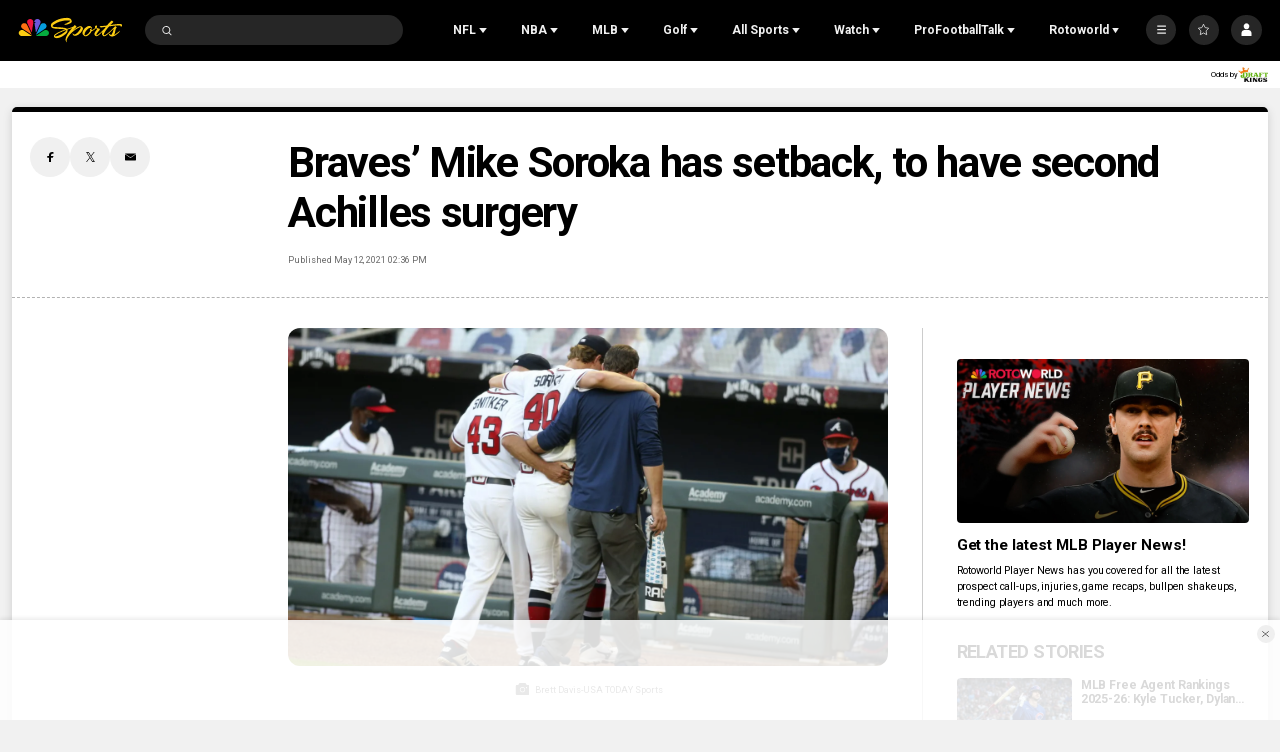

--- FILE ---
content_type: text/plain; charset=utf-8
request_url: https://widgets.media.sportradar.com/NBCUniversal/licensing
body_size: 11444
content:
U2FsdGVkX1+Mfkx/tdfi8tM59C5gXLVGrKX6aRn9ShLPKo2B4P9JgwmcKOBYaKQFk6yEkaTOAcFd1SYMdEwGnRtyCAaqC6sl7ilRq344I7XPeXClvb6w8WD47AYtxZWs3RoLebQ18cCliSwgzWW779oECHEYyO4ZKb0fcpylsexWz8wXETiPvhnziszJh3j3ouahUQwo228qNdGB79Rj/4I6h/foicAJuN5oW+gE09omAvrfsWJfHxw/[base64]/8ZEG+hTl2SJKGMoXIC+7AsFUhJh0tUHys1s+DLKlRIyggKz4F+tBe0gF95+wtlOgKDkZli+nqlV15tQSiG7R+8mLUjJj55cQdSPqG39iuvo9kVm+lbNNGIZ9ZcdoJlMH+8hLr0x/slUASizqC6LcaVZqgErcIHKhc8FA2T4o6rh8PwWmzSjGCltVbcbzOR2Hvi1XsHikfnwQp7rXbbJZ3LjMFyjJT3PyGluy9O9bPeZBssIiW9g0MWQcQ9thM6WddDJ0Ly2q8qgiTXdMAUPHO21XImVekNYGlj4MpJHY5l0umoQJ/wzMv25uZUGPiiR2YDOIo4yQUCMTqEcxWrH3brrs9tdOH72uhCkBo2pC3+ZHImZgsMzgPC+K41+hdt4ykThD/V9cQ3glGX+TtYqRLXkOSZGBV0TJn7D+nvrbrsDBwmrqWFuKRK93rIr1jxuLtRYM/0mQtvEHWvMPx+3XQCJb7gibc9bngQUynwZw6yZ5f4H53DE+DIjzeb0GjabpSZATWS9TzJyTWDwpHuspqWjQmURTbm+5yAHGOb88i/JrV7S2ISo9ESrZ/BH71jj9eVy2oPJGZma8NtmMc9t05ODGMfU6sb8o5ZEwLNCztH117N2EbhSn6/cOU4/Fsbd7ZVmw2T0nzfzgja9QxOm9+cLvfJtZuXWUhAzNU81XjiaMYdlGGOW9E7x+7k7ouXiBaM5ThkrAen1j/Kd69GoAjmGeNKiIqZ2Hr2FW77rfXuHzyXgvpwPC+fLuWCsMbDsEyS1doBpcJc6gfTEu5qCKW8h13S3OiuWPx5qvadosu97qP+MPzRO7jh9Fh0OMOModLhhImVlvIJOJVTNjn3StY7+roxRixo6iH177jFFKXEqWwRhC7JTTvqFEFZQ2nSfuWT/NJlFRd4Fvw2n8VT3KZUR9kl9kjHu4DmymeqQCL9jjb2ZjOBA8ZKspkSyutfWIw9r5kLNAIaRmcWipkx9wY0tUaL5nDC1UHcf4hXTp9KEJeXi5ea2CIspluYnucQgV4AyYQlxYeSDtlHFze9iPo/QsqBHfurWGygMvRyv6C7hVhrZnnGUqsyQRME9T1ARr6PsDVsYDvVHcV/sg4N/vFptUOQtK5zwzEgW/4VyhoMBS7T+FIXt+xEL4GKe5hXO4V5eFpj3MOFJc2lmcrjJJej1wQEBBdScv3bKh66ejj4TICHduw+/82NfBHGdLwozZ1n1a+ofwEmcrsb0zzCjoWdv+TYhp71LMbf/21056BJmg2V8UKh0tFYo79MHiydgH5hk9zW/FYEM8mzVyg8/qJf3VWbhhyD8d6HQu7vi8ygYo7XbTzeob/5IzTVQPw/6nqBl23Yt7XDJ61NIrkt8mpbmqd9kFbf4qGf7AqTT5t+yXkqH9BCbrgoRnx0+GRZr83iA7uaVgTkcI4+mLfP+rzwvF2a+sZOVSJuWN+9qyylB/6EuF6NrLYC0k580atHRn87NbZ/Ts/kG10Duja2gjN8g+JDFagDRj/ggFRKuG9j3wLhd3XNqe3rIcOaHNqMADzG9Con8wn0h+FqsyJdcF2OduusRiLV12r5oSAHxkDDdJc2NxKl0PpQZyJS46RDrfwGQicDCD2027ZJe7d1FyPXYAuFnalR6vrmG28YVxLQg9scqwXilPrs5k9+qthVzcgQQZx8c3Er1SmB1vY7oLHTUdiju3dOm/EaQOcUm4MwG6pG98S46DLDCu6Qf0g9zqz1stq8gh53GjCCLrQMGjvpmvt4i0xPsvZ7j5IyTFMF48tSy+DsmbhwLPTbOSrwmDB+ayvP/D1cCbPAC1monIn6El8j8L6i+hrvJKG//DZ3j5oZqc1sZcH6M2AxccgkVj8QQJWeCaKv/AvoxmBcyU4edxDLk9GKPJLDU1ogBInOuyDo7qqfMjTIVJxwY8xpIoX7gf7ts/D6tD8Bp+iR03Sn5BHc8yN6lAvhmDZPG6NzQjM78e46CrAGJT2mFvGFIXKlhxtbPbUojYjXEDnghW6RmexnmZRcvO8BOPCcd9k4p/rBtE1/1soa3zb76NXlDTQ7zL4SypdHg3MSNcwRqaZ1MZkIp4kOHhDHKCEt2SfKalD7fr0w/thiDZxniIOtWRU6jFMgBiLLqK1AxGykRUKdLrQE8o7cgc2/JH9xZ3YPAxIvFwtD/Tj+2t8MF5+OsHFalMTDuNCBX7tjsw/o908FfrNFmy/NYgGQ3N8JTTkkL7NNpco4cRBoAId0vG9Dq2WQ/4KBUf9/xm9YEmPlg6t+J2xZlJLKVvhw1ZZGyr183pRwIhfoMKHMbh/mpCBi1B4I/l4RKGkmhuXRD4nFH9lD0yTEev3/xna/[base64]/HzfmJtuA2gD8DZ0Tmj+fKHRYEtY/W1IAwgFe0/HpobzsZYeoOiQ6ecPkjUrwoTWoDco0CHRzY2Yr/23AEtFJ9HzMZvsIafgm7lJlGsQFPWa+KiGS3fY/0pTG7wmgkHRrKGxozaXu1Nfa4AdGyI9s5lcRK1zopFZO5Vv9D2hQohgZuJZZf7DkZ4vpN9Exlpprd1Nl1JzW2TqRKA82LNKV8TJqFTxlDj60MyWt/imxU+A7xhUskcRle0t4OQFitLyuBNItSVCVTu1INkcBlE0KUJf7P4UhHFkG7Xzw/3RcRD0hH6Wotv+he7SiI6ca+/eIGZiHTA+wRjdgwUophl/WQNkSAtXvD4SUvO3D2f50RkLgo/y/3jXwMBBDioFlksT1ShRmEhL8pIoZ6AYFW62E2AWXxm3uahGGAXYoGL46/Paj6wR90ILKPOUYr76gx90Hdt3teX3Qgz74swwo3iXREWJ5BT8nhdpv3nreYv5u/L3WIggOtyLgPhCWWYlB3P5gl8tuNUnQRmItqeeQdwGyWZyIlYTUpfi8V/0z3lduj8NIILiH9gUlL5ccpMUE0qDxWB7OXSYvaQKf7H+TbXG9yNs/H/Y6w29Os7iFtTie/TObldDXlMrLwBhEAKhIkQRWl2A30klg/dPEBSLjd05ScS6ogDN8vN866VstL5E7xRnMtF7zPKgz8MD34u1/b0iuLlIAEpjQt1jhWk/Xs1rANcX54gmyMzkSaJkpVXofaEBizY8XToYAjmHAVcuwWOiRxagLk10DfAj+0kHHluCet4ibTfkx+Obz2QjaW6Onmh6tlLnYFb0DbMkRmH+cIWUNwfyA9WdYyqtAPFQlEMQ4W2cYcffRcD4ZUpcJhqVnbMjnI8AJZwGsVnTbQFRl/tKM3NmklCV1iT/+OPU8QUuOzehosJVfTLiGHxv7I7u2J1JMKzgwGbPlbL2SKILOhbIQx12g2UmmTVJYBBzY2YUMQNVwNnqqSmjgU+jDI0W6VlXq8n6ds57ATKRSl6jSG5WMg1YswXvMMqSzvP1G1Y0CNV6zq79z0iJ9B6tPDxj0cGn5ARpz9WoaTRf5j9Rpkmk/DeSCOzrqXGYaxlwxas4QD6pLdgSCvwO035MldUim7Q5+zDYpjFrccdVYPK81L9XiMVgnzDcZaUnwVui+FogJi/[base64]//1f5b1n72EDf9sV36mRgqCCAUosCV6cgqvM/C0UhxBbhBZ3+F+/A78FwF/5nnlf7c24Epw2IWjn9AAOmIuEmsGAImBMoHmbE9GQS4fEouBfYA2KgTJBau1oKaS26AdzOxxXgZz9Z8Dk2XXVbnYjN3IP5nDXoiMOl+Py40TwEiKEj4CVpgwJKIiF0tgsEebnX6p/9KTAchHRw+wVL3BY6ebeXCqkA1MzaKuIXDOSzX8lgBI5aE44mhNvCs0s2TOxlbCHVrNiBRMWHBcwyaDzhgPGbuYF7Uw/juSlIOaJjkRjSyxl1veasd5Sw+g1J5JjFZUciJnZWg5YOUkFCW1RRWmOL1ISIL+UAEVIH4f1YoqkviO71Rp95avRYp/ATOQy+adNp7e8gzt3eu6fVw3T8JhqbPSREVXjrvgoyZfHviTZPKoyBL+L/VAonwyU8JLiUjACWt/O3YnKFK3phObuD6i46wOY8ToQKL4gvzIp3uwymIMDOd4rW09AGcCG8uMOoyFUSDLdVsCJrI96PydY+lhEceK8KXiufV6qUbxscAjn5LJFF3uHYNVxeQx1BnC+ZDo7O/OHkxH6+XC5oHhQB9K6CYG079q6pg6K3h4abMNuhEVrwBKEqn/Yv3s6O7d6Wat4FF7XvpNdnDs5ZuKcWNXfvUuBSzgiQ9b0sCfzpyUXlCrhCe/OvHToUKF0sMAlY789JKwb4Fz58V4ux9K7+wo2Zrba5eILUKjexumuiZbKQIJvyineyS2grvyDXppKFx9Uk11DmmfFn8gOCrqLDSbu/8qt14bAiG0s3tTIZztwkaAlsrccF8pSsPrqri4a+he1Kr8OnR9+v8IkuILSQwd3ifsWrefFb2E9JxdlvfSwGWWwFl7naK9e1hgn/miKvzmmH0W6Nu4DeGAfmiYti5gN55guJO3LWtRmKsqMP6YOU9YVEMmoMX76HUN+ekji6UNywTk0qS7Oe6xFVUWsIOllkxPZTYk4JtUw3djWZVTD56ti0SUpBLGxrd7slKgUxfntvTvnQ7ZyjchjZMEV1TuHlVmowWoMn5/[base64]/iYqOaPUbsKhau9R8AMOP5fkiitgIKCPXThlU1/lbjJ9OLV0eMDUOJxm570VJ/47U74P9O+LE9fvBiYFZcJpFBj9tyP+reyMqJ25LQhFB6242tenwvq3rUEWxQG5kaCg3TY568AVfkABzNk4JNxJH5V95c29DTkgL8DJwRJPLuM8sPOQo842kZX4RcvB8ImXQ321PaTw/OIU3+c5ApcQRTlSZUYREYZKJu/uGsDBESBIZJ0GCooSscXnHUaVb5zUP/ontQOxsKlWWeepwd5xkO2uINX2oicWG3aMmyXKu0E/P2qPOFMZVtZO0jWasiv2WXeakYe5wvb0Vg5N3VkeZ5s0QELAQKl/h+OvZ/9x+n8qMaKBiTeMYTgPU3F8MnMaBPyPaWEK8aXfFnA+w67nPUnmlvEL/LyKX9+eHGICU69TdTRpkv4foEBCetD3LMGqeDTKuStbL/5l4NAPWWSF8bajuFs/GVNBPQl2wdvNVoXPNeyO4dcqHHKj70zBmnE3lL2VVLD2xN/RKbZjiyiDxh13cQErwBpUnDGXuVeVebaOwPnmpo2vWhtRXleydMkv1NWP6tQNT18qrgme+g19jY0w/aFKu4+5DxIal/BcactXuC1VRdz0OC/EZrwi97Be8Sgq+2aKai+MZYt40caMP7DvtiH8Xe1NMXJ4h0Kb8z+mzDxqiNWcA5sCZ2kQwZ8XI0cuCWZSl1RKfVKwKztwbelTIfpHhRlypcVnAzx/MpiDILm91UFSJjbcgnV3KVUQEJojCWJPoJXlxjix0UQFMdMxaYqX4t2ja0mnwn9LhHKa/bcocnhPsg0eTiIW32uUWlvW5YKQZvIiJ5DgihFZ56tfYWJAlK+y74QzvDi2onhl4pwPAEZdgo47pHI+4bo97N7r0g6Pbl769z5NNYONBpM92CWmkCc3uhyJpjOn1VOFVv243fwHwxBagS8XK0/EauwnJs0fKMuJA/zG0CA413wwaSRIyIqmx++ynXDUUSEgtMYSMQOb92VDLbTSHN6uaea6pO7k4CNyEKjtT1XMxSrOxA+CaCflSBs1yLgnqv/5ifekr33Vziea/W7j3f3EZMx2l8QRLETKHQX+2G9gjOhZNXgvH93lajZVmrztxGNIT+Ngryy6UuQKgbm/UJ8dTh9EnX+1ghqHI/0Y6QPJ90befQPn3WExASilp4YV0rQyXgsph7vCi+DU/LXz0P5O2y86uVlaKndTeTg8v30u9bBxghrOZzz922XflyEsVyIStCMkhEZxLIo6f8psWlm9ShQwXlCfPpx7hjZ6/[base64]/TkOtaW1VnpcUSFdm7tTFs0MeUJ9BI1y8KBYGQFMupSC+ZN3Iu50b8rC/vyThLlRfk3HfbpAQMVC4oOlfWzawejdGAPOQ9xD1i/o3ICQ7WCZl8A0QOndkHV86y52NoKBblXXmY2jggJsNQ0nCKDnyUEMhNYbqYC5c/ij0fTKG8BAPr6gHc96276lHPvWAqgT7/[base64]/I41U14bhjMuA16YSS5NjE/oGroGAipkvu2fkeRnUMt6QSVnlm4LaaWbAiChzsjlnXLVJBV371CajeZgVVQyxRsaKHmaJYoaJrr/+CWd4EmEyuJzt+JSms8rniTSVb7kYUEXSsGRrBvWQkZyIgS5iORSZcIySHrA/QAhOiPLBKncwYPQvyU/w7Wio8KzxCwsx+uAni9H3reC2VPco2nMPC8eD4cA4fG1QMEWij4Wkmfg2Tuc1jAVv5PEly5nZZbbK9bCNIesBe3iOF39fOoloi/ewW7HdylxDsa3AdF0LXss5INTzWOQOtmtGYAQDoyF2T4t1JtJ+9yp6YsGJBaNnQL/bDNp4Ex/endpyfG53H6l/4nFevJMA+sncRgPoHuQSSFOhwWDYcd/FKyEv7ojQ/kI2CEhi/JlKjG8eWNakPuO/8R0hpVNithaxYjk+DxbMU1e1cXwpdtv5W9vnN+mS8oiKbiFvj790nixSgZrGFM6zNcO7wZLbLMR8bdTj2P/HkrmAKA4wTMD4mDNjB5qvG6eKKDfoxd0/84YueNM3XdBmZHu5LU6gP9PWw+vLH6ywJXxOMzQaphEc+MPC5fy5njZV6P3acSzs7nWBkXgS1PQkYEtu52AZRkj0tHLicKBajqWlwZWI2lDHYX6spAJn96AQjMFnFxkYG03Wp/iMp1OwbsWLrE8mQIaXtJMi0PVL9X984sicfzOYRoHEzrnN0N5w6x+651Ykc6kx77AsmIgf5Go3ygVHv5HdVlWFlxM0NKAknMPs2NLax45qbeGC8npsqRqFHW5IKiGn6pWZmckqw18cBPVoBGTd/7j0o21j6aSBUuwYsPAt/Q64NBtj3tm1FO8HWlr6X6YVcsk/l4jxeNpZA2ZL5S5iomL6UaiSg1KNMZi/fbssSBeVo+1dh4OJKuJjHf/zk/XDgIhmmlDyqr3VQI3F5KQMwa+D7TgdP6uUitoyLRdMZhHIDYCDXthJcywc8e6BDyFcBz3oy+oPBHm3188J86RRH5+Np/KmegsOC7Qzh0Xds9FC833AOsalrBcqNVY2wRAVLUNIjcPJgpIakse2TP4F7V5/5IMKfVnHf0mPyLpJaa1r7oGD5vw+n5usoyk3eHiNUFrTJS8st08AhNeM79Bk8gnHFYjkwS1qPbQ3w31JcibgCHDOlWCvSNiDhDPsVP5vyP/YxyLcdoqcFRy5Lqs9OazuLLTUap7LGbk2VuCkrfyqzB8yiKJeuJJY1LF5S/D82EGJ74e8Nhfcft2qtIo6JBbXpXi3v4DM9Pe0VP63qRiQkM6Hs2MdXMh8qN48WNwoxXu9np4uhPDOFzvIcZ2zVlr//D1/5mdM/NYBazkz5SiBmdQ4qGCXIjefF25Nr3Tm69HzkH01Lc8r3fwBptPl/FCDATKAahktmKq/AIF6I/WWt/nmJwdxGw4lwhQH75bGfmLyuSza0CTc0p/Xz+WMqlUH8hqrZyJkOHxH9BgXI0fu+y5BWqE+7Jok+94YBx3sg1qKxJnEwBwXllXzg94ZcZ8eYOGj/nY+yVWjDDHebleGxmxPBm6L0SkH38bMhXxQJUKw8TLK/8wdIwvI08HkU2uap5mtp7TesqlI04dr1JhLe+Ipm+viF1JzubbZmWMKQ1teDmbpsynnerIaprflRPxTgTpjesnbdS+FhggHmsSxq2ieWXDOioRk1+fEUkfkMqdV6rwAay62OuTsJPUGrhekVYgWL0ZZMAzM5Rf5mh/Ms7/7wSYMtR07NHts7HOedB0/Ye6FAs/LSiD7XcqZ6gF1dgneyXfDWwwMV/ENGqq+qBOszRlIMGxHkc9AHCWikL/j+zz27TTsPWO4KAFxjzyrUhcG6+01A+NMY4jxtmf6SPtr3aw05uPhtB7OV6+q9L/p/j/2zvUjW3AqMeU9MRmZ8QcrR9npTKi/jfNq1C9+NAXOxf2TTjehxrCTOeObYtrHM0W8wh8NI50DYrUAhxR/njK8KiuqhqCvWZR3RIn+lzR3KajGwFTXjIBahJFi0fQN+7PDjVe3AJ/Gtb0jWv/H9T/wlP6tVp27Gum79ykJDfBOA34GvuGRDfqJ6zyxULGIKuO/nBxmLWrNZCygypKv9r76NjQo47DJFRHIubl2rI7QtNhZVK6dFVQ49klGT6VakrglWAQCNEI2oNLqHIQf45WXXYxrCOJzOItFrU8+GGa9AKdk7NArncP/xD+HwcqEOoNjPGGQzIauNu2Prjk0TbnYg4yHowNqiKeAj5iqP/liKct7N727MUN98hPoOBqSLNpTS4sBHxUSOHcbQdfQPPvXFof//IGLdhv1PbjiBF2HkQLkSfMkIsx2aJejDKE09nUyHO/vgatNCxZfEZcrmxmGaeTnzUz2hEe0sg87QtIYRW+DQPIccfOp/MshiEuKVyRSxYbA3PU4vK0+J0gm0B2xtYM1LS0tZeyoczYI3QBLHDES/FAVnCR5OICxryAf6ok4Gzv7i+uzpIro/NL1oElvfCQtCOu2MScgSTK5aEHoO5OlC1qxLPoYFI8ezwsZYw1L94Ixa8jCvlV2SUeWm5o8c6xI4sEQfxzPMMFGFQhuiumMf2cOZrS+Aje1vTWp7XS2xsIYl3yCSk/r0fqNnnUeV1IILzK5vCrTPMx/Spok+bG7O6jn6y14r5NS899kUiP03qsa5D1w0WqjCENwwMhsBtKIc2QWQaWD82iFv+ddM0sO3b70vYEedAWZRkO+fh8ADwaJdauDTOlRTfjKq1uxWnB34AUFLJc/HLd68Kcn5AGpHheGdifPIMVRyVe8ZnA3UUoExJDNc9+2c1IK4wsuhFxtzqOtYvTREU+i43DEHmyq/1/uCocyWCtPnG03QQDaybCRaALHDNjToBAVerNNo4edDTOFqM13YciV+a5KnZtcjyVTslqd6mo/Xlql2jLTzzpHafWGUVOqZ9vlG5eRA4fJdHyZiKu/L2uGlWZ8s3MXJUoO1W6Jp65ulVu05SyrgWYzNAXYzsPSAUvK8gS7eY62W6woyV3w/EC1kIxvIEjHJw6nv1Awqr3OXGtpk6xyYBJDoo0o58uWEmXS3H+qijvhHTQOfxjuV537h/ew46uBUDjL9rmZD+oAgYBn5dfwoP8zgusQr06Xpu6CoVPoR+RBnaCHCJB4Dr9oVVLjPg2AC41YotymD9byML6+7dDV2QojjCt/BxLEi65k66qdZDdWJeykMz4PYbAhvNX1AseMLSL3/DCu4zQJGOkUHuQO+tEcHmPTkSoQcL3klLXbIa489Cub6G7keaptkWPqgAadJtEl6rB8sjxD5fSc1zGKw0nRrSgqceRPT0UwZDQY45awcYLupHmfaeXVFEgvJudnEKa8Kdc/S+UZn83wYKzAmpIbYhWQXpKyzWrwBSg192wC6sQvKFBzHPv6lKUEPJnGwke4EFgWhs7h7jX3XHJwIBYXC7phnTfPU3qATJcJpQn7FI4A0fjgYEHpAnJ7myweHxsr0AYl0gNcGEYyGlL1FtfoxIedmDs9nJzYd6vGHQHtJrR0K70g6kePYefl3afJ8RWUM1EuLrkCKmW/pujzdlCgfeE22LgcpwphLf054c/[base64]/OK5EqHbBGmusmEbUcCCalFyW1Rz1bUfsT3LRrJpU/pzwVuqE0705x/[base64]/DN85u3tD/k7L7uFGPg9T4SZsXVaYOQX0+R4BkcUVvKYHTW6bcVu7Gp363n83OuYrduVi1J1hnx6GZ/02OwLsYHUGWAuzsliVScSrbsgfcKaqJl3ESETDv+GtXJevuDzeMxnFmI1HkKRnSI+fd16df8H/IGneqACLs22G83kHKZHaDoOf2R7ro5cuKfP2W9tdoBuRox+xLgGXRFFqcR/nkoMbOUJp9mlRJWFTXiynYoeoaMxtTxex94KGLwSFjwP0y2SGaWKuuiPgcUPTYoS67Yk+WCel7yuElxToiqjoK4Xrm04N5RWi5PGslM6Vl5Pggha1IELMkvNuv/sXp/ZQhYMkZdL8g33PFG1iusjNCZX574hfaXpV4EH/dFMLUf1l0eOlrDZD/l8IBBJOz416ZIdN7pWdhHsFWAqo1M+sIp/NE+5Gv1k8mZX+G1LtQbworSG0kHcOed9IYJ41Z+o5lrCkYopjOkLucAURIoGyVRTRVxl5T20VPBt79jBfTiEpUCU0xDapxlEy15Ns5Mqrifmfy+N6nDrDPZWUpJOO4iHMO6e4BB/dA4x1BVjD5oCDfZSXuuInHzT/amhjQbH8fMIlBg1AVp379I8VMaBkRI7dFe0hdX/h20pdAPGWL0WEzl43hDvW9syen+L97AXdq1rVCIVVXgoTYus8mMnfEFSJlK3vyR70o+u7tq677sUD3On30i9MPUH2wwVwxTp4IVCp9l0FU3SJ9u8VsAbOKLZg67RCbOoj0bXDAHPOt5NMMIjQY1uhSNjSXmyv63M3Xk0fLjD+bK/ewwrgq6AJNH5TBDv7neVYcG0/xs5V92CT0pJR3zYs10AfzirX0jGkReA5q3bJgjL0zWxan9pkxqrSLoW0B22+49CSR/EaTyFZirmSqQyOIXtBfs8OXvCxEh55i/pLeHfQuMn//tT9JiIsljuICfrFABk1p/5v13QytasFVQjBrwpke1/x5UJwhGyP8rhT/BnDfAFvdDQ8tVHzRYF2EsHRiEU9QrIg+/lo87advTWnKYAzhm9wZSqGQlee6SQjAUizgQu84JAyi6yuLkLRap5YqB3yQf0uJFkCvuHo+2pUWMblLqal0QYRmM57O8GyJMHEjBwDuZ8fX5g/rFPcm5S3ZB0RjPTn3zSGl4rnJN7r7Cqir8HbfvHZeB2KhP6T/i50EeVHrA0wOvY5he7J9I4XLZHdy2YC+Td4VTO/BHZwoiGWgKUL38RZcUCGdLJHf+DnkSDA+GPjyitHkIso/HrP93m/[base64]/W4sjebmexvDM5yIxao0ZzdH6RuE67K7zmX9MMdWFaLw0jJAaiflhku/3CHOEQ49HR9cneAJR+adTEj8/XztT347L6Vok4msJMGZttYaG2EB4fe6prHiro+AfUKFp+MG66eDjX1v/E1C2ubArDC3aDK1YGuGy0Oy6Mm3pc02vXjPkdnizxT7ooybzHPS65Ub82Xb1RXpoDVmmmjPuTi/GpSiEduiycPg2tDG85oeqEiQUqXU6zoqmYeEnJnUuCyRI38iO0qpMYqszm0yANa/Kggok+CtOjbRSmqJYtSskuCK3dXEMkBiHPoClPr5Y8wfe3mx3d8cWQ8P3DkmSY3YThqS0JIz5rch0ZSH3W7cY/s4/ssb60YXxwlfbsk7r4MRoCmWIpKX0LKJ7UHpMdt1e02nZAf2RGRXSdGSMWv4TpLyFujzoEEcAXVC3P1HwYc45he+9P4GHaudTO4gKo/0R49xA1uBlwm+DsaLBV76BpGHq1Xf0/TNSDy9rWp6AGBqczzjilkA60j9VkMuB3FzgQ/I3Ljng4kbLmE5yVG9omNaCLtadrzYNzdqzeq45Hlx2/yDPCSKkQk1N4brRrm2q3xGWo5X8f4JycN3cj+xtXdlZu2DXgcfrZ/ADRSktS+E4J4+IrHKyx5XfH7/I87/PSRQMwhrG2QFT4zxs0o20TnPi8fF92kU+SXAcFZ03wQG4BZeUoW5i71aVOT2AXeQ7MPkiIJZQV3G/qS/qMh3J87037roqzDGvODrNnX/fnnS9WoKdvcaywvQf22LXoWyElnbYQUlFRYWcEA02ZcXE02hKCDBSuW0lX9pCw+ZtkjIaimDF3CzG2swlJQb2akEB1rj7/yT9/yH9e+qK/GCUi//Oq5/KQpqSDbcDeSTbweuLnvdhJCEiE0627sAsq/vEwgA65X7L4frBtE2aJoOAJoAtY85ciKJhcunJaRTfNUiy1XKFS6ssJspxPJjiopG6ehKdmJR8yaFoanfAHQ7FeRV0enYdwwktvUrHn/+dzciN9K3hVdTR8rSj5n2gAw7RvqLPaFEdtviC3Kdu92cElw1ujfJvrAnGFWI9dsOEBnw6AEhWfUdyVgdNZbw89y4Gc3UjtfNtireKLYeflOxiX7eAKl7+2IpuayeAQCUXJyeYXj6sM/FnjjXC+ND0jubACa33zT09ghGnBhuSvPhABsa0kn/1XAn8khwrL85ElERgYh3pbibEzzfMa7uBqbuhEh9yr8h9lfBq6isM6x8ktKE+Wgg6Gw3N4nhGu57/TwLHcay87e+GeeePENGoKfG/AcaRdBMf61UhBbcEEhGUY2HXX7zBB8of3CIQIvK20jSOuB/5i15huX69kcGVz4a9L7EZX3nKAJsh6S/5KdCLqs5OIgrVrVnlvZ7AvWLF2hIJEv5ed67bx/PPgRRP7I/H4nkEAdOCBrhiRiuJ3C7aP63cQKwvocbc2tNGrWfxxdqrYI9vzgTUsolt3M8ZmzShonVrmSj+zirusv1Ghn8NFrjhzSau7yndTt2IPXuxXsdsMh4rtNLOW9PYVZJOO1jYJ3MU77pL3tVdTYCEwjt4vunpnqvuuDlVRVMPqenfWXxFQBx7mkFjJd/5O4Y/XSUDa2C